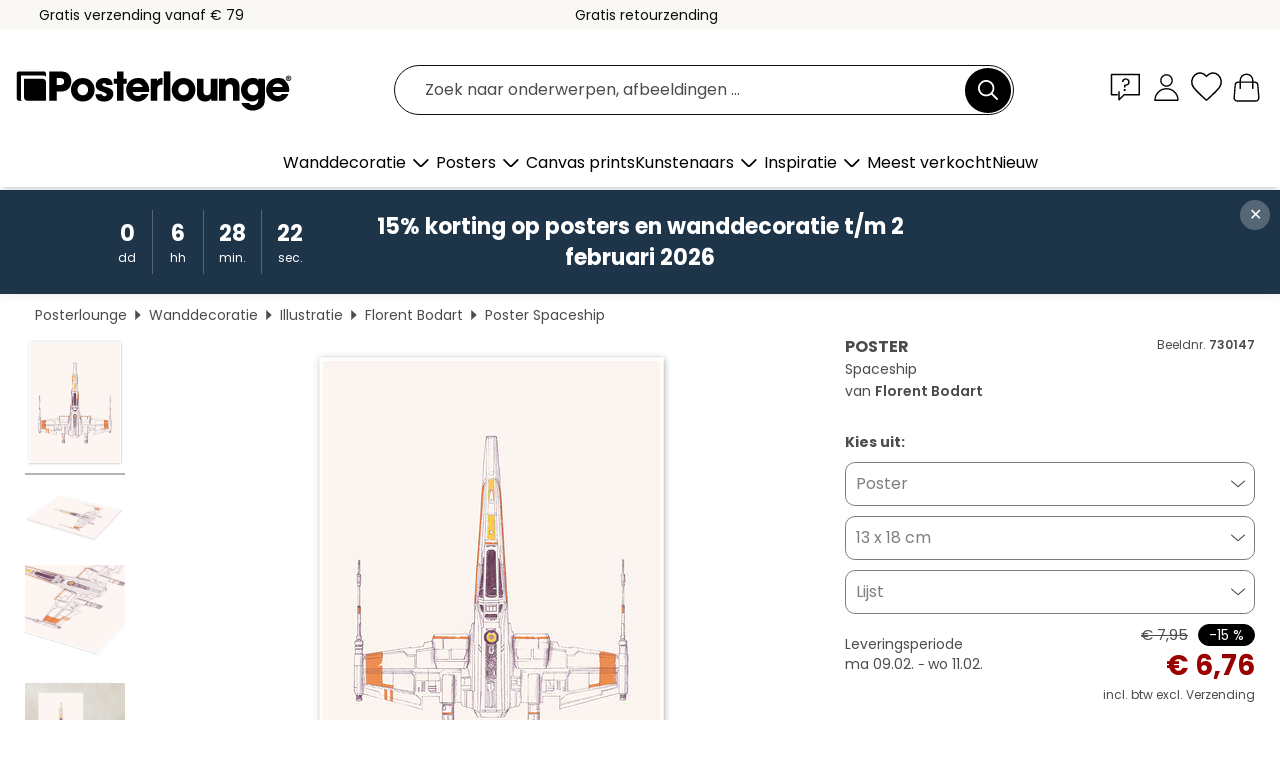

--- FILE ---
content_type: text/html; charset=utf-8
request_url: https://www.posterlounge.nl/controller/shop/product/ajax/productarticle.php?i_pid=730147&s_action=images&i_paid=25569&i_paaid=0
body_size: 253
content:
{"id":"productarticle","status":true,"errorCount":0,"errors":[],"results":{"images":[{"url":"https:\/\/media.posterlounge.com\/img\/products\/740000\/730147\/730147_poster_l.jpg","path":"img\/products\/740000\/730147\/730147_poster_l.jpg","title":"Spaceship","width":375,"height":500,"sort":1,"thumb":{"url":"https:\/\/media.posterlounge.com\/img\/products\/740000\/730147\/730147_poster.jpg","path":"img\/products\/740000\/730147\/730147_poster.jpg","title":"Spaceship","width":203,"height":270,"sort":0},"large":{"url":"https:\/\/media.posterlounge.com\/img\/products\/740000\/730147\/730147_poster_l.jpg","path":"img\/products\/740000\/730147\/730147_poster_l.jpg","title":"Spaceship","width":375,"height":500,"sort":0},"zoom":{"url":"https:\/\/media.posterlounge.com\/img\/products\/740000\/730147\/730147_poster.jpg","path":"img\/products\/740000\/730147\/730147_poster.jpg","title":"Spaceship","width":1500,"height":2000,"sort":0},"html":"<li class=\"pdv-productZoomThumbnailWrapper\">\n  <a href=\"https:\/\/media.posterlounge.com\/img\/products\/740000\/730147\/730147_poster.jpg\" class=\"pdv-productImage-link\" title=\"Spaceship\" target=\"_blank\" data-width=\"1500\" data-height=\"2000\" data-image=\"https:\/\/media.posterlounge.com\/img\/products\/740000\/730147\/730147_poster_l.jpg\" data-zoom-id=\"pdv-productZoomImage\">\n    <img src=\"https:\/\/media.posterlounge.com\/img\/products\/740000\/730147\/730147_poster.jpg\" width=\"203\" height=\"270\" alt=\"Spaceship\" title=\"Spaceship\" class=\"pdv-productZoomImageThumbnail\" lazyload \/>\n  <\/a>\n<\/li>\n"},{"url":"https:\/\/media.posterlounge.com\/img\/products\/740000\/730147\/730147_poster_pds_l.jpg","path":"img\/products\/740000\/730147\/730147_poster_pds_l.jpg","title":"Spaceship","width":500,"height":300,"sort":2,"thumb":{"url":"https:\/\/media.posterlounge.com\/img\/products\/740000\/730147\/730147_poster_pds.jpg","path":"img\/products\/740000\/730147\/730147_poster_pds.jpg","title":"Spaceship","width":270,"height":162,"sort":0},"large":{"url":"https:\/\/media.posterlounge.com\/img\/products\/740000\/730147\/730147_poster_pds_l.jpg","path":"img\/products\/740000\/730147\/730147_poster_pds_l.jpg","title":"Spaceship","width":500,"height":300,"sort":0},"zoom":{"url":"https:\/\/media.posterlounge.com\/img\/products\/740000\/730147\/730147_poster_pds.jpg","path":"img\/products\/740000\/730147\/730147_poster_pds.jpg","title":"Spaceship","width":2000,"height":1200,"sort":0},"html":"<li class=\"pdv-productZoomThumbnailWrapper\">\n  <a href=\"https:\/\/media.posterlounge.com\/img\/products\/740000\/730147\/730147_poster_pds.jpg\" class=\"pdv-productImage-link\" title=\"Spaceship\" target=\"_blank\" data-width=\"2000\" data-height=\"1200\" data-image=\"https:\/\/media.posterlounge.com\/img\/products\/740000\/730147\/730147_poster_pds_l.jpg\" data-zoom-id=\"pdv-productZoomImage\">\n    <img src=\"https:\/\/media.posterlounge.com\/img\/products\/740000\/730147\/730147_poster_pds.jpg\" width=\"270\" height=\"162\" alt=\"Spaceship\" title=\"Spaceship\" class=\"pdv-productZoomImageThumbnail\" lazyload \/>\n  <\/a>\n<\/li>\n"},{"url":"https:\/\/media.posterlounge.com\/img\/products\/740000\/730147\/730147_poster_empCorner_l.jpg","path":"img\/products\/740000\/730147\/730147_poster_empCorner_l.jpg","title":"Spaceship","width":500,"height":500,"sort":4,"thumb":{"url":"https:\/\/media.posterlounge.com\/img\/products\/740000\/730147\/730147_poster_empCorner.jpg","path":"img\/products\/740000\/730147\/730147_poster_empCorner.jpg","title":"Spaceship","width":270,"height":270,"sort":0},"large":{"url":"https:\/\/media.posterlounge.com\/img\/products\/740000\/730147\/730147_poster_empCorner_l.jpg","path":"img\/products\/740000\/730147\/730147_poster_empCorner_l.jpg","title":"Spaceship","width":500,"height":500,"sort":0},"zoom":{"url":"https:\/\/media.posterlounge.com\/img\/products\/740000\/730147\/730147_poster_empCorner.jpg","path":"img\/products\/740000\/730147\/730147_poster_empCorner.jpg","title":"Spaceship","width":1000,"height":1000,"sort":0},"html":"<li class=\"pdv-productZoomThumbnailWrapper\">\n  <a href=\"https:\/\/media.posterlounge.com\/img\/products\/740000\/730147\/730147_poster_empCorner.jpg\" class=\"pdv-productImage-link\" title=\"Spaceship\" target=\"_blank\" data-width=\"1000\" data-height=\"1000\" data-image=\"https:\/\/media.posterlounge.com\/img\/products\/740000\/730147\/730147_poster_empCorner_l.jpg\" data-zoom-id=\"pdv-productZoomImage\">\n    <img src=\"https:\/\/media.posterlounge.com\/img\/products\/740000\/730147\/730147_poster_empCorner.jpg\" width=\"270\" height=\"270\" alt=\"Spaceship\" title=\"Spaceship\" class=\"pdv-productZoomImageThumbnail\" lazyload \/>\n  <\/a>\n<\/li>\n"},{"url":"https:\/\/media.posterlounge.com\/img\/products\/740000\/730147\/730147_poster_room_illustrations_l.jpg","path":"img\/products\/740000\/730147\/730147_poster_room_illustrations_l.jpg","title":"Spaceship","width":500,"height":500,"sort":5,"thumb":{"url":"https:\/\/media.posterlounge.com\/img\/products\/740000\/730147\/730147_poster_room_illustrations.jpg","path":"img\/products\/740000\/730147\/730147_poster_room_illustrations.jpg","title":"Spaceship","width":270,"height":270,"sort":0},"large":{"url":"https:\/\/media.posterlounge.com\/img\/products\/740000\/730147\/730147_poster_room_illustrations_l.jpg","path":"img\/products\/740000\/730147\/730147_poster_room_illustrations_l.jpg","title":"Spaceship","width":500,"height":500,"sort":0},"zoom":{"url":"https:\/\/media.posterlounge.com\/img\/products\/740000\/730147\/730147_poster_room_illustrations.jpg","path":"img\/products\/740000\/730147\/730147_poster_room_illustrations.jpg","title":"Spaceship","width":2000,"height":2000,"sort":0},"html":"<li class=\"pdv-productZoomThumbnailWrapper\">\n  <a href=\"https:\/\/media.posterlounge.com\/img\/products\/740000\/730147\/730147_poster_room_illustrations.jpg\" class=\"pdv-productImage-link\" title=\"Spaceship\" target=\"_blank\" data-width=\"2000\" data-height=\"2000\" data-image=\"https:\/\/media.posterlounge.com\/img\/products\/740000\/730147\/730147_poster_room_illustrations_l.jpg\" data-zoom-id=\"pdv-productZoomImage\">\n    <img src=\"https:\/\/media.posterlounge.com\/img\/products\/740000\/730147\/730147_poster_room_illustrations.jpg\" width=\"270\" height=\"270\" alt=\"Spaceship\" title=\"Spaceship\" class=\"pdv-productZoomImageThumbnail\" lazyload \/>\n  <\/a>\n<\/li>\n"}]}}